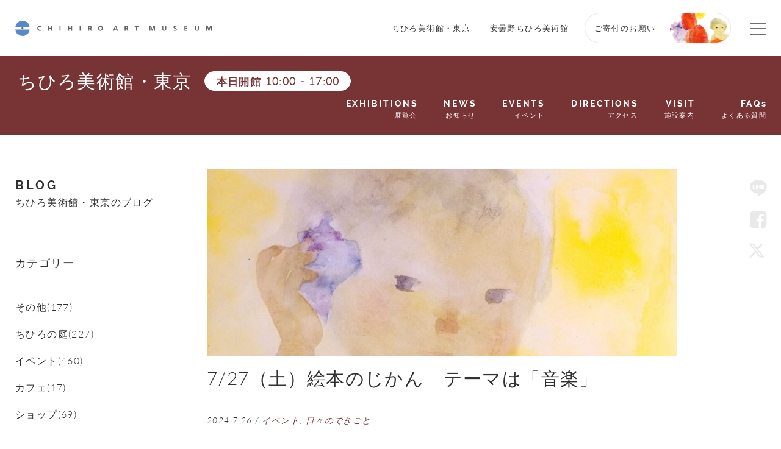

--- FILE ---
content_type: text/html; charset=UTF-8
request_url: https://chihiro.jp/tokyo/blog/69175/
body_size: 16012
content:

<!DOCTYPE html>
<html dir="ltr" lang="ja" prefix="og: https://ogp.me/ns#" class="no-js  chrome">

<head>
	<!-- Google Tag Manager -->
	<script>(function(w,d,s,l,i){w[l]=w[l]||[];w[l].push({'gtm.start':new Date().getTime(),event:'gtm.js'});var f=d.getElementsByTagName(s)[0],j=d.createElement(s),dl=l!='dataLayer'?'&l='+l:'';j.async=true;j.src='https://www.googletagmanager.com/gtm.js?id='+i+dl;f.parentNode.insertBefore(j,f);
	})(window,document,'script','dataLayer','GTM-K4L52LS');</script>
	<!-- End Google Tag Manager -->
    <meta charset="UTF-8">
    <meta name="viewport" content="width=device-width, initial-scale=1">
    <link rel="profile" href="http://gmpg.org/xfn/11">
    <link href="https://fonts.googleapis.com/css?family=Noto+Sans+JP" rel="stylesheet">


    <link rel="stylesheet" href="https://chihiro.jp/wp-content/themes/chihiro/assets/css/swiper.min.css">

    
    

    <link rel="stylesheet" href="https://chihiro.jp/wp-content/themes/chihiro/assets/css/style.css?20251205">
    
        <link rel="stylesheet" href="https://chihiro.jp/wp-content/themes/chihiro/assets/css/under-tokyo.css">
    
    <link rel="stylesheet" href="https://chihiro.jp/wp-content/themes/chihiro/assets/css/editor-style.css">

    <link rel="stylesheet" href="https://chihiro.jp/wp-content/themes/chihiro/assets/css/print.css" media="print">

    <link rel="stylesheet" href="https://chihiro.jp/wp-content/themes/chihiro/style.css">
    <link rel="stylesheet" href="https://chihiro.jp/wp-content/themes/chihiro/assets/css/style_add.css?20250702">

    
    <link href="//maxcdn.bootstrapcdn.com/font-awesome/4.7.0/css/font-awesome.min.css" rel="stylesheet" integrity="sha384-wvfXpqpZZVQGK6TAh5PVlGOfQNHSoD2xbE+QkPxCAFlNEevoEH3Sl0sibVcOQVnN" crossorigin="anonymous">


    
    <!--oni-->    
		<!-- All in One SEO 4.7.0 - aioseo.com -->
		<title>7/27（土）絵本のじかん テーマは「音楽」 - いわさきちひろ記念事業団 公式サイト</title>
		<meta name="description" content="7月27日（土）11時～ ちひろ美術館・東京のこどものへやにて、絵本のじかんを開催します。 今回のテーマは、「" />
		<meta name="robots" content="max-image-preview:large" />
		<link rel="canonical" href="https://chihiro.jp/tokyo/blog/69175/" />
		<meta name="generator" content="All in One SEO (AIOSEO) 4.7.0" />
		<meta property="og:locale" content="ja_JP" />
		<meta property="og:site_name" content="いわさきちひろ記念事業団　公式サイト - いわさきちひろと世界の絵本画家の美術館「ちひろ美術館・東京」「安曇野ちひろ美術館」" />
		<meta property="og:type" content="article" />
		<meta property="og:title" content="7/27（土）絵本のじかん テーマは「音楽」 - いわさきちひろ記念事業団 公式サイト" />
		<meta property="og:description" content="7月27日（土）11時～ ちひろ美術館・東京のこどものへやにて、絵本のじかんを開催します。 今回のテーマは、「" />
		<meta property="og:url" content="https://chihiro.jp/tokyo/blog/69175/" />
		<meta property="og:image" content="https://chihiro.jp/wp-content/uploads/2023/07/3e42f4e6c0c8dd467d6c6790e4025969.jpg" />
		<meta property="og:image:secure_url" content="https://chihiro.jp/wp-content/uploads/2023/07/3e42f4e6c0c8dd467d6c6790e4025969.jpg" />
		<meta property="og:image:width" content="1206" />
		<meta property="og:image:height" content="1239" />
		<meta property="article:published_time" content="2024-07-25T16:00:06+00:00" />
		<meta property="article:modified_time" content="2024-07-10T21:57:40+00:00" />
		<meta property="article:publisher" content="https://www.facebook.com/chihiro.azumino,https://www.facebook.com/chihiro.tokyo" />
		<meta name="twitter:card" content="summary" />
		<meta name="twitter:site" content="@ChihiroMuseum" />
		<meta name="twitter:title" content="7/27（土）絵本のじかん テーマは「音楽」 - いわさきちひろ記念事業団 公式サイト" />
		<meta name="twitter:description" content="7月27日（土）11時～ ちひろ美術館・東京のこどものへやにて、絵本のじかんを開催します。 今回のテーマは、「" />
		<meta name="twitter:creator" content="@ChihiroMuseum" />
		<meta name="twitter:image" content="https://chihiro.jp/wp-content/uploads/2023/07/3e42f4e6c0c8dd467d6c6790e4025969.jpg" />
		<script type="application/ld+json" class="aioseo-schema">
			{"@context":"https:\/\/schema.org","@graph":[{"@type":"BreadcrumbList","@id":"https:\/\/chihiro.jp\/tokyo\/blog\/69175\/#breadcrumblist","itemListElement":[{"@type":"ListItem","@id":"https:\/\/chihiro.jp\/#listItem","position":1,"name":"\u5bb6","item":"https:\/\/chihiro.jp\/","nextItem":"https:\/\/chihiro.jp\/tokyo\/blog\/69175\/#listItem"},{"@type":"ListItem","@id":"https:\/\/chihiro.jp\/tokyo\/blog\/69175\/#listItem","position":2,"name":"7\/27\uff08\u571f\uff09\u7d75\u672c\u306e\u3058\u304b\u3093\u3000\u30c6\u30fc\u30de\u306f\u300c\u97f3\u697d\u300d","previousItem":"https:\/\/chihiro.jp\/#listItem"}]},{"@type":"Organization","@id":"https:\/\/chihiro.jp\/#organization","name":"\u4e16\u754c\u521d\u306e\u7d75\u672c\u7f8e\u8853\u9928\uff5c\u3061\u3072\u308d\u7f8e\u8853\u9928","description":"\u3044\u308f\u3055\u304d\u3061\u3072\u308d\u3068\u4e16\u754c\u306e\u7d75\u672c\u753b\u5bb6\u306e\u7f8e\u8853\u9928\u300c\u3061\u3072\u308d\u7f8e\u8853\u9928\u30fb\u6771\u4eac\u300d\u300c\u5b89\u66c7\u91ce\u3061\u3072\u308d\u7f8e\u8853\u9928\u300d","url":"https:\/\/chihiro.jp\/","telephone":"+81339950612","logo":{"@type":"ImageObject","url":"https:\/\/chihiro.jp\/wp-content\/uploads\/2017\/06\/logo.jpg","@id":"https:\/\/chihiro.jp\/tokyo\/blog\/69175\/#organizationLogo","width":840,"height":322,"caption":"\u4f50\u85e4 \u5353"},"image":{"@id":"https:\/\/chihiro.jp\/tokyo\/blog\/69175\/#organizationLogo"},"sameAs":["https:\/\/www.facebook.com\/chihiro.azumino,https:\/\/www.facebook.com\/chihiro.tokyo","https:\/\/x.com\/ChihiroMuseum","https:\/\/www.instagram.com\/chihiroartmuseum_azumino\/,https:\/\/www.instagram.com\/chihiroartmuseum_tokyo\/","https:\/\/www.youtube.com\/channel\/UCuf11Jcq_rqjRfDMM5w4ZNw"]},{"@type":"Person","@id":"https:\/\/chihiro.jp\/author\/chihiromanager\/#author","url":"https:\/\/chihiro.jp\/author\/chihiromanager\/","name":"chihiromanager","image":{"@type":"ImageObject","@id":"https:\/\/chihiro.jp\/tokyo\/blog\/69175\/#authorImage","url":"https:\/\/chihiro.jp\/wp-content\/uploads\/2018\/07\/avatar_user_10_1531842754-96x96.jpg","width":96,"height":96,"caption":"chihiromanager"}},{"@type":"WebPage","@id":"https:\/\/chihiro.jp\/tokyo\/blog\/69175\/#webpage","url":"https:\/\/chihiro.jp\/tokyo\/blog\/69175\/","name":"7\/27\uff08\u571f\uff09\u7d75\u672c\u306e\u3058\u304b\u3093 \u30c6\u30fc\u30de\u306f\u300c\u97f3\u697d\u300d - \u3044\u308f\u3055\u304d\u3061\u3072\u308d\u8a18\u5ff5\u4e8b\u696d\u56e3 \u516c\u5f0f\u30b5\u30a4\u30c8","description":"7\u670827\u65e5\uff08\u571f\uff0911\u6642\uff5e \u3061\u3072\u308d\u7f8e\u8853\u9928\u30fb\u6771\u4eac\u306e\u3053\u3069\u3082\u306e\u3078\u3084\u306b\u3066\u3001\u7d75\u672c\u306e\u3058\u304b\u3093\u3092\u958b\u50ac\u3057\u307e\u3059\u3002 \u4eca\u56de\u306e\u30c6\u30fc\u30de\u306f\u3001\u300c","inLanguage":"ja","isPartOf":{"@id":"https:\/\/chihiro.jp\/#website"},"breadcrumb":{"@id":"https:\/\/chihiro.jp\/tokyo\/blog\/69175\/#breadcrumblist"},"author":{"@id":"https:\/\/chihiro.jp\/author\/chihiromanager\/#author"},"creator":{"@id":"https:\/\/chihiro.jp\/author\/chihiromanager\/#author"},"image":{"@type":"ImageObject","url":"https:\/\/chihiro.jp\/wp-content\/uploads\/2023\/07\/3e42f4e6c0c8dd467d6c6790e4025969.jpg","@id":"https:\/\/chihiro.jp\/tokyo\/blog\/69175\/#mainImage","width":1206,"height":1239,"caption":"\u4f5c\u54c1\uff1a\u3044\u308f\u3055\u304d\u3061\u3072\u308d\u3000\u8c9d\u304c\u3089\u306b\u8033\u3092\u3042\u3066\u308b\u5c11\u5e74\u30001970\u5e74\n\u203b\u3053\u3061\u3089\u306e\u4f5c\u54c1\u306f\u3001\u958b\u50ac\u4e2d\u306e\u5c55\u89a7\u4f1a\u300c\u3042\u30fb\u305d\u30fb\u307c\u300d\u306b\u3066\u5c55\u793a\u4e2d\u3067\u3059\u3002"},"primaryImageOfPage":{"@id":"https:\/\/chihiro.jp\/tokyo\/blog\/69175\/#mainImage"},"datePublished":"2024-07-26T10:00:06+09:00","dateModified":"2024-07-11T15:57:40+09:00"},{"@type":"WebSite","@id":"https:\/\/chihiro.jp\/#website","url":"https:\/\/chihiro.jp\/","name":"\u4e16\u754c\u521d\u306e\u7d75\u672c\u7f8e\u8853\u9928\uff5c\u3061\u3072\u308d\u7f8e\u8853\u9928","description":"\u3044\u308f\u3055\u304d\u3061\u3072\u308d\u3068\u4e16\u754c\u306e\u7d75\u672c\u753b\u5bb6\u306e\u7f8e\u8853\u9928\u300c\u3061\u3072\u308d\u7f8e\u8853\u9928\u30fb\u6771\u4eac\u300d\u300c\u5b89\u66c7\u91ce\u3061\u3072\u308d\u7f8e\u8853\u9928\u300d","inLanguage":"ja","publisher":{"@id":"https:\/\/chihiro.jp\/#organization"}}]}
		</script>
		<!-- All in One SEO -->

<script type="text/javascript">
/* <![CDATA[ */
window._wpemojiSettings = {"baseUrl":"https:\/\/s.w.org\/images\/core\/emoji\/15.0.3\/72x72\/","ext":".png","svgUrl":"https:\/\/s.w.org\/images\/core\/emoji\/15.0.3\/svg\/","svgExt":".svg","source":{"concatemoji":"https:\/\/chihiro.jp\/wp-includes\/js\/wp-emoji-release.min.js?ver=6.6.4"}};
/*! This file is auto-generated */
!function(i,n){var o,s,e;function c(e){try{var t={supportTests:e,timestamp:(new Date).valueOf()};sessionStorage.setItem(o,JSON.stringify(t))}catch(e){}}function p(e,t,n){e.clearRect(0,0,e.canvas.width,e.canvas.height),e.fillText(t,0,0);var t=new Uint32Array(e.getImageData(0,0,e.canvas.width,e.canvas.height).data),r=(e.clearRect(0,0,e.canvas.width,e.canvas.height),e.fillText(n,0,0),new Uint32Array(e.getImageData(0,0,e.canvas.width,e.canvas.height).data));return t.every(function(e,t){return e===r[t]})}function u(e,t,n){switch(t){case"flag":return n(e,"\ud83c\udff3\ufe0f\u200d\u26a7\ufe0f","\ud83c\udff3\ufe0f\u200b\u26a7\ufe0f")?!1:!n(e,"\ud83c\uddfa\ud83c\uddf3","\ud83c\uddfa\u200b\ud83c\uddf3")&&!n(e,"\ud83c\udff4\udb40\udc67\udb40\udc62\udb40\udc65\udb40\udc6e\udb40\udc67\udb40\udc7f","\ud83c\udff4\u200b\udb40\udc67\u200b\udb40\udc62\u200b\udb40\udc65\u200b\udb40\udc6e\u200b\udb40\udc67\u200b\udb40\udc7f");case"emoji":return!n(e,"\ud83d\udc26\u200d\u2b1b","\ud83d\udc26\u200b\u2b1b")}return!1}function f(e,t,n){var r="undefined"!=typeof WorkerGlobalScope&&self instanceof WorkerGlobalScope?new OffscreenCanvas(300,150):i.createElement("canvas"),a=r.getContext("2d",{willReadFrequently:!0}),o=(a.textBaseline="top",a.font="600 32px Arial",{});return e.forEach(function(e){o[e]=t(a,e,n)}),o}function t(e){var t=i.createElement("script");t.src=e,t.defer=!0,i.head.appendChild(t)}"undefined"!=typeof Promise&&(o="wpEmojiSettingsSupports",s=["flag","emoji"],n.supports={everything:!0,everythingExceptFlag:!0},e=new Promise(function(e){i.addEventListener("DOMContentLoaded",e,{once:!0})}),new Promise(function(t){var n=function(){try{var e=JSON.parse(sessionStorage.getItem(o));if("object"==typeof e&&"number"==typeof e.timestamp&&(new Date).valueOf()<e.timestamp+604800&&"object"==typeof e.supportTests)return e.supportTests}catch(e){}return null}();if(!n){if("undefined"!=typeof Worker&&"undefined"!=typeof OffscreenCanvas&&"undefined"!=typeof URL&&URL.createObjectURL&&"undefined"!=typeof Blob)try{var e="postMessage("+f.toString()+"("+[JSON.stringify(s),u.toString(),p.toString()].join(",")+"));",r=new Blob([e],{type:"text/javascript"}),a=new Worker(URL.createObjectURL(r),{name:"wpTestEmojiSupports"});return void(a.onmessage=function(e){c(n=e.data),a.terminate(),t(n)})}catch(e){}c(n=f(s,u,p))}t(n)}).then(function(e){for(var t in e)n.supports[t]=e[t],n.supports.everything=n.supports.everything&&n.supports[t],"flag"!==t&&(n.supports.everythingExceptFlag=n.supports.everythingExceptFlag&&n.supports[t]);n.supports.everythingExceptFlag=n.supports.everythingExceptFlag&&!n.supports.flag,n.DOMReady=!1,n.readyCallback=function(){n.DOMReady=!0}}).then(function(){return e}).then(function(){var e;n.supports.everything||(n.readyCallback(),(e=n.source||{}).concatemoji?t(e.concatemoji):e.wpemoji&&e.twemoji&&(t(e.twemoji),t(e.wpemoji)))}))}((window,document),window._wpemojiSettings);
/* ]]> */
</script>
<style id='wp-emoji-styles-inline-css' type='text/css'>

	img.wp-smiley, img.emoji {
		display: inline !important;
		border: none !important;
		box-shadow: none !important;
		height: 1em !important;
		width: 1em !important;
		margin: 0 0.07em !important;
		vertical-align: -0.1em !important;
		background: none !important;
		padding: 0 !important;
	}
</style>
<link rel='stylesheet' id='wp-block-library-css' href='https://chihiro.jp/wp-includes/css/dist/block-library/style.min.css?ver=6.6.4' type='text/css' media='all' />
<style id='classic-theme-styles-inline-css' type='text/css'>
/*! This file is auto-generated */
.wp-block-button__link{color:#fff;background-color:#32373c;border-radius:9999px;box-shadow:none;text-decoration:none;padding:calc(.667em + 2px) calc(1.333em + 2px);font-size:1.125em}.wp-block-file__button{background:#32373c;color:#fff;text-decoration:none}
</style>
<style id='global-styles-inline-css' type='text/css'>
:root{--wp--preset--aspect-ratio--square: 1;--wp--preset--aspect-ratio--4-3: 4/3;--wp--preset--aspect-ratio--3-4: 3/4;--wp--preset--aspect-ratio--3-2: 3/2;--wp--preset--aspect-ratio--2-3: 2/3;--wp--preset--aspect-ratio--16-9: 16/9;--wp--preset--aspect-ratio--9-16: 9/16;--wp--preset--color--black: #000000;--wp--preset--color--cyan-bluish-gray: #abb8c3;--wp--preset--color--white: #ffffff;--wp--preset--color--pale-pink: #f78da7;--wp--preset--color--vivid-red: #cf2e2e;--wp--preset--color--luminous-vivid-orange: #ff6900;--wp--preset--color--luminous-vivid-amber: #fcb900;--wp--preset--color--light-green-cyan: #7bdcb5;--wp--preset--color--vivid-green-cyan: #00d084;--wp--preset--color--pale-cyan-blue: #8ed1fc;--wp--preset--color--vivid-cyan-blue: #0693e3;--wp--preset--color--vivid-purple: #9b51e0;--wp--preset--gradient--vivid-cyan-blue-to-vivid-purple: linear-gradient(135deg,rgba(6,147,227,1) 0%,rgb(155,81,224) 100%);--wp--preset--gradient--light-green-cyan-to-vivid-green-cyan: linear-gradient(135deg,rgb(122,220,180) 0%,rgb(0,208,130) 100%);--wp--preset--gradient--luminous-vivid-amber-to-luminous-vivid-orange: linear-gradient(135deg,rgba(252,185,0,1) 0%,rgba(255,105,0,1) 100%);--wp--preset--gradient--luminous-vivid-orange-to-vivid-red: linear-gradient(135deg,rgba(255,105,0,1) 0%,rgb(207,46,46) 100%);--wp--preset--gradient--very-light-gray-to-cyan-bluish-gray: linear-gradient(135deg,rgb(238,238,238) 0%,rgb(169,184,195) 100%);--wp--preset--gradient--cool-to-warm-spectrum: linear-gradient(135deg,rgb(74,234,220) 0%,rgb(151,120,209) 20%,rgb(207,42,186) 40%,rgb(238,44,130) 60%,rgb(251,105,98) 80%,rgb(254,248,76) 100%);--wp--preset--gradient--blush-light-purple: linear-gradient(135deg,rgb(255,206,236) 0%,rgb(152,150,240) 100%);--wp--preset--gradient--blush-bordeaux: linear-gradient(135deg,rgb(254,205,165) 0%,rgb(254,45,45) 50%,rgb(107,0,62) 100%);--wp--preset--gradient--luminous-dusk: linear-gradient(135deg,rgb(255,203,112) 0%,rgb(199,81,192) 50%,rgb(65,88,208) 100%);--wp--preset--gradient--pale-ocean: linear-gradient(135deg,rgb(255,245,203) 0%,rgb(182,227,212) 50%,rgb(51,167,181) 100%);--wp--preset--gradient--electric-grass: linear-gradient(135deg,rgb(202,248,128) 0%,rgb(113,206,126) 100%);--wp--preset--gradient--midnight: linear-gradient(135deg,rgb(2,3,129) 0%,rgb(40,116,252) 100%);--wp--preset--font-size--small: 13px;--wp--preset--font-size--medium: 20px;--wp--preset--font-size--large: 36px;--wp--preset--font-size--x-large: 42px;--wp--preset--spacing--20: 0.44rem;--wp--preset--spacing--30: 0.67rem;--wp--preset--spacing--40: 1rem;--wp--preset--spacing--50: 1.5rem;--wp--preset--spacing--60: 2.25rem;--wp--preset--spacing--70: 3.38rem;--wp--preset--spacing--80: 5.06rem;--wp--preset--shadow--natural: 6px 6px 9px rgba(0, 0, 0, 0.2);--wp--preset--shadow--deep: 12px 12px 50px rgba(0, 0, 0, 0.4);--wp--preset--shadow--sharp: 6px 6px 0px rgba(0, 0, 0, 0.2);--wp--preset--shadow--outlined: 6px 6px 0px -3px rgba(255, 255, 255, 1), 6px 6px rgba(0, 0, 0, 1);--wp--preset--shadow--crisp: 6px 6px 0px rgba(0, 0, 0, 1);}:where(.is-layout-flex){gap: 0.5em;}:where(.is-layout-grid){gap: 0.5em;}body .is-layout-flex{display: flex;}.is-layout-flex{flex-wrap: wrap;align-items: center;}.is-layout-flex > :is(*, div){margin: 0;}body .is-layout-grid{display: grid;}.is-layout-grid > :is(*, div){margin: 0;}:where(.wp-block-columns.is-layout-flex){gap: 2em;}:where(.wp-block-columns.is-layout-grid){gap: 2em;}:where(.wp-block-post-template.is-layout-flex){gap: 1.25em;}:where(.wp-block-post-template.is-layout-grid){gap: 1.25em;}.has-black-color{color: var(--wp--preset--color--black) !important;}.has-cyan-bluish-gray-color{color: var(--wp--preset--color--cyan-bluish-gray) !important;}.has-white-color{color: var(--wp--preset--color--white) !important;}.has-pale-pink-color{color: var(--wp--preset--color--pale-pink) !important;}.has-vivid-red-color{color: var(--wp--preset--color--vivid-red) !important;}.has-luminous-vivid-orange-color{color: var(--wp--preset--color--luminous-vivid-orange) !important;}.has-luminous-vivid-amber-color{color: var(--wp--preset--color--luminous-vivid-amber) !important;}.has-light-green-cyan-color{color: var(--wp--preset--color--light-green-cyan) !important;}.has-vivid-green-cyan-color{color: var(--wp--preset--color--vivid-green-cyan) !important;}.has-pale-cyan-blue-color{color: var(--wp--preset--color--pale-cyan-blue) !important;}.has-vivid-cyan-blue-color{color: var(--wp--preset--color--vivid-cyan-blue) !important;}.has-vivid-purple-color{color: var(--wp--preset--color--vivid-purple) !important;}.has-black-background-color{background-color: var(--wp--preset--color--black) !important;}.has-cyan-bluish-gray-background-color{background-color: var(--wp--preset--color--cyan-bluish-gray) !important;}.has-white-background-color{background-color: var(--wp--preset--color--white) !important;}.has-pale-pink-background-color{background-color: var(--wp--preset--color--pale-pink) !important;}.has-vivid-red-background-color{background-color: var(--wp--preset--color--vivid-red) !important;}.has-luminous-vivid-orange-background-color{background-color: var(--wp--preset--color--luminous-vivid-orange) !important;}.has-luminous-vivid-amber-background-color{background-color: var(--wp--preset--color--luminous-vivid-amber) !important;}.has-light-green-cyan-background-color{background-color: var(--wp--preset--color--light-green-cyan) !important;}.has-vivid-green-cyan-background-color{background-color: var(--wp--preset--color--vivid-green-cyan) !important;}.has-pale-cyan-blue-background-color{background-color: var(--wp--preset--color--pale-cyan-blue) !important;}.has-vivid-cyan-blue-background-color{background-color: var(--wp--preset--color--vivid-cyan-blue) !important;}.has-vivid-purple-background-color{background-color: var(--wp--preset--color--vivid-purple) !important;}.has-black-border-color{border-color: var(--wp--preset--color--black) !important;}.has-cyan-bluish-gray-border-color{border-color: var(--wp--preset--color--cyan-bluish-gray) !important;}.has-white-border-color{border-color: var(--wp--preset--color--white) !important;}.has-pale-pink-border-color{border-color: var(--wp--preset--color--pale-pink) !important;}.has-vivid-red-border-color{border-color: var(--wp--preset--color--vivid-red) !important;}.has-luminous-vivid-orange-border-color{border-color: var(--wp--preset--color--luminous-vivid-orange) !important;}.has-luminous-vivid-amber-border-color{border-color: var(--wp--preset--color--luminous-vivid-amber) !important;}.has-light-green-cyan-border-color{border-color: var(--wp--preset--color--light-green-cyan) !important;}.has-vivid-green-cyan-border-color{border-color: var(--wp--preset--color--vivid-green-cyan) !important;}.has-pale-cyan-blue-border-color{border-color: var(--wp--preset--color--pale-cyan-blue) !important;}.has-vivid-cyan-blue-border-color{border-color: var(--wp--preset--color--vivid-cyan-blue) !important;}.has-vivid-purple-border-color{border-color: var(--wp--preset--color--vivid-purple) !important;}.has-vivid-cyan-blue-to-vivid-purple-gradient-background{background: var(--wp--preset--gradient--vivid-cyan-blue-to-vivid-purple) !important;}.has-light-green-cyan-to-vivid-green-cyan-gradient-background{background: var(--wp--preset--gradient--light-green-cyan-to-vivid-green-cyan) !important;}.has-luminous-vivid-amber-to-luminous-vivid-orange-gradient-background{background: var(--wp--preset--gradient--luminous-vivid-amber-to-luminous-vivid-orange) !important;}.has-luminous-vivid-orange-to-vivid-red-gradient-background{background: var(--wp--preset--gradient--luminous-vivid-orange-to-vivid-red) !important;}.has-very-light-gray-to-cyan-bluish-gray-gradient-background{background: var(--wp--preset--gradient--very-light-gray-to-cyan-bluish-gray) !important;}.has-cool-to-warm-spectrum-gradient-background{background: var(--wp--preset--gradient--cool-to-warm-spectrum) !important;}.has-blush-light-purple-gradient-background{background: var(--wp--preset--gradient--blush-light-purple) !important;}.has-blush-bordeaux-gradient-background{background: var(--wp--preset--gradient--blush-bordeaux) !important;}.has-luminous-dusk-gradient-background{background: var(--wp--preset--gradient--luminous-dusk) !important;}.has-pale-ocean-gradient-background{background: var(--wp--preset--gradient--pale-ocean) !important;}.has-electric-grass-gradient-background{background: var(--wp--preset--gradient--electric-grass) !important;}.has-midnight-gradient-background{background: var(--wp--preset--gradient--midnight) !important;}.has-small-font-size{font-size: var(--wp--preset--font-size--small) !important;}.has-medium-font-size{font-size: var(--wp--preset--font-size--medium) !important;}.has-large-font-size{font-size: var(--wp--preset--font-size--large) !important;}.has-x-large-font-size{font-size: var(--wp--preset--font-size--x-large) !important;}
:where(.wp-block-post-template.is-layout-flex){gap: 1.25em;}:where(.wp-block-post-template.is-layout-grid){gap: 1.25em;}
:where(.wp-block-columns.is-layout-flex){gap: 2em;}:where(.wp-block-columns.is-layout-grid){gap: 2em;}
:root :where(.wp-block-pullquote){font-size: 1.5em;line-height: 1.6;}
</style>
<script type="text/javascript" src="https://chihiro.jp/wp-includes/js/jquery/jquery.min.js?ver=3.7.1" id="jquery-core-js"></script>
<script type="text/javascript" src="https://chihiro.jp/wp-includes/js/jquery/jquery-migrate.min.js?ver=3.4.1" id="jquery-migrate-js"></script>
<script type="text/javascript" id="ajax-js-extra">
/* <![CDATA[ */
var AjaxData = {"nonce":"abc625bc03","home":"https:\/\/chihiro.jp","templateDirectory":"https:\/\/chihiro.jp\/wp-content\/themes\/chihiro","templateDirectoryPath":"\/home\/chihirojp\/chihiro.jp\/public_html\/wp-content\/themes\/chihiro","en_url":"https:\/\/chihiro.jp\/en","post_id":"19534","post_belong":"tokyo","post_type":"blog-tokyo","page_type":"single","post_family":"blog","post_name":"69175","posts_per_page":"80"};
/* ]]> */
</script>
<script type="text/javascript" src="https://chihiro.jp/wp-content/themes/chihiro/assets/js/ajax.js?ver=1.0" id="ajax-js"></script>
<link rel="https://api.w.org/" href="https://chihiro.jp/wp-json/" /><link rel="EditURI" type="application/rsd+xml" title="RSD" href="https://chihiro.jp/xmlrpc.php?rsd" />
<meta name="generator" content="WordPress 6.6.4" />
<link rel='shortlink' href='https://chihiro.jp/?p=19534' />
<link rel="alternate" title="oEmbed (JSON)" type="application/json+oembed" href="https://chihiro.jp/wp-json/oembed/1.0/embed?url=https%3A%2F%2Fchihiro.jp%2Ftokyo%2Fblog%2F69175%2F" />
<link rel="alternate" title="oEmbed (XML)" type="text/xml+oembed" href="https://chihiro.jp/wp-json/oembed/1.0/embed?url=https%3A%2F%2Fchihiro.jp%2Ftokyo%2Fblog%2F69175%2F&#038;format=xml" />
<link rel="alternate" hreflang="x-default" href="https://chihiro.jp/tokyo/blog/69175/" title="ja" />
<meta name="redi-version" content="1.2.3" />    </head>


<body class="blog-tokyo-template-default single single-blog-tokyo postid-19534 blog tokyo">
<!-- Google Tag Manager (noscript) -->
<noscript><iframe src="https://www.googletagmanager.com/ns.html?id=GTM-K4L52LS" height="0" width="0" style="display:none;visibility:hidden"></iframe></noscript>
<!-- End Google Tag Manager (noscript) -->


<div class="wrapper">

<header id="header" class="header">
    <div class="headerCommon_wrapper">
    	<div class="headerCommon ">
                        <p class="headerTitle"><a class="headerTitle_inner" href="https://chihiro.jp">CHIHIRO ART MUSEUM</a></p>
            
            <nav class="headerNav">
                <ul class="headerNav_inner">
                    <li class="menu">
                        <a href="https://chihiro.jp/tokyo/">
                            ちひろ美術館・東京                        </a>
                    </li>
                    <li class="menu">
                        <a href="https://chihiro.jp/azumino/">
                            安曇野ちひろ美術館                        </a>
                    </li>
                                            <style type="text/css">
                            @media (min-width: 767px) {
                                .headerTitle {
                                    display: flex;
                                    align-items: center;
                                    height: 50px;
                                }
                                .headerCommon {
                                    padding-top: 1.5em;
                                    padding-bottom: 1.5em;
                                }
                            }
                        </style>
                        <a class="menu donation-header" href="https://chihiro.jp/foundation/donation/">
                            ご寄付のお願い                        </a>
                                    </ul>

                <span class="headerNav_btn">
                    <span class="headerNav_btn-line"></span>
                    <span class="headerNav_btn-inner"></span>
                </span>

            </nav>

            <nav class="headerGlobalNav">
                <ul class="headerGlobalNav_inner">

                                        <li class="menu"><a href=""></a></li>
                </ul>

            </nav>
        </div>
    </div>


    <nav id="museumNav">
    <div class="museumNav">
        <div class="museumNav_left">
                        <p class="museumNav_caption"><a href="https://chihiro.jp/tokyo/">ちひろ美術館・東京</a></p>
            
                        
                        <span class="museumNav_info">
                本日開館 <time datetime='10:00'>10:00</time> - <time datetime='17:00'>17:00</time>            </span>
                        
        </div>
        
        <ul class="museumNav_menu">
            <li class="captionA"><a href="https://chihiro.jp/tokyo/exhibitions/">
    <span class="captionA_big">EXHIBITIONS</span>
    <span class="captionA_small">展覧会</span>
    </a></li>
<li class="captionA"><a href="https://chihiro.jp/tokyo/news/">
    <span class="captionA_big">NEWS</span>
    <span class="captionA_small">お知らせ</span>
    </a></li>
<li class="captionA"><a href="https://chihiro.jp/tokyo/events/">
    <span class="captionA_big">EVENTS</span>
    <span class="captionA_small">イベント</span>
    </a></li>
<li class="captionA"><a href="https://chihiro.jp/tokyo/visit/#directions">
    <span class="captionA_big">DIRECTIONS</span>
    <span class="captionA_small">アクセス</span>
    </a></li>
<li class="captionA"><a href="https://chihiro.jp/tokyo/visit/">
    <span class="captionA_big">VISIT</span>
    <span class="captionA_small">施設案内</span>
    </a></li>
<li class="captionA"><a href="https://chihiro.jp/tokyo/faqs/">
    <span class="captionA_big">FAQs</span>
    <span class="captionA_small">よくある質問</span>
    </a></li>




        </ul>

        <span class="museumNav_btn headerNav_btn">
            <span class="headerNav_btn-line"></span>
            <span class="headerNav_btn-inner"></span>
        </span>
    </div>
</nav>

<script>
    function popupWindow(self){
        window.open(
            encodeURI( decodeURI(self.href) )
            , 'pkwindow'
            , 'width=600, height=600, personalbar=0, toolbar=0, scrollbars=1'
        );
    }
</script>

<div id="socialNav">
    <p>SNS Menu</p>
    <ul>
	                <li class="menu social-line">
            <a href="http://line.me/R/msg/text/?7/27（土）絵本のじかん　テーマは「音楽」 https://chihiro.jp/tokyo/blog/69175/" title="LINEで送る" rel="nofollow" onclick="popupWindow(this); return false;" >LINE</a>
        </li>
                <li class="menu social-facebook">
            <a href="https://www.facebook.com/sharer/sharer.php?u=https://chihiro.jp/tokyo/blog/69175/" title="Facebookでシェアする" rel="nofollow" onclick="popupWindow(this); return false;" >Facebook</a>
        </li>
                <li class="menu social-twitter">
            <a href="https://twitter.com/share?url=https://chihiro.jp/tokyo/blog/69175/&text=7/27（土）絵本のじかん　テーマは「音楽」" title="Twitterでつぶやく" rel="nofollow" onclick="popupWindow(this); return false;" >Twitter</a>
        </li>
                    <li class="totop"><a href="#">Top</a></li>
    </ul>
</div>
	<hr class="headerHR">
</header>

<div class="content">
        
    <main class="main cat87 cat21 ">
        <div class="post-content">
        <img width="1000" height="400" src="https://chihiro.jp/wp-content/uploads/2023/07/3e42f4e6c0c8dd467d6c6790e4025969-1000x400.jpg" class="attachment-thumbC size-thumbC wp-post-image" alt="" decoding="async" fetchpriority="high" />
<h1>7/27（土）絵本のじかん　テーマは「音楽」</h1>

<div class="infobox">
    <div class="info">
        <time datetime="2024-07-26">2024.7.26</time>
        <span class="categories"><span class="separator">/</span><a href="https://chihiro.jp/tokyo/blog/category/events" rel="tag">イベント</a>, <a href="https://chihiro.jp/tokyo/blog/category/%e6%97%a5%e3%80%85%e3%81%ae%e3%81%a7%e3%81%8d%e3%81%94%e3%81%a8" rel="tag">日々のできごと</a></span>
            </div>
    
    
<ul class="pager pagerC">
    <li class="archive">
        <a class="buttonA" href="https://chihiro.jp/tokyo/blog/">
            <span>一覧に戻る</span>
        </a>
    </li>
        <li class="prev"><a href="https://chihiro.jp/tokyo/blog/39078/" rel="prev">前の記事</a></li>
    <li class="next"><a href="https://chihiro.jp/tokyo/blog/20004/" rel="next">次の記事</a></li>
    </ul></div><p>7月27日（土）11時～　ちひろ美術館・東京のこどものへやにて、絵本のじかんを開催します。<br />
今回のテーマは、「音楽」です。</p>
<p>歌ったり、楽器を演奏したりすることのほかにも、子どもたちは、さらに多くのものに音楽を感じているかもしれませんね。泣いたり笑ったり、身近なものを鳴らしたり、雨や風、鼓動、おだやかな話し声のなかにも、音楽はあるのかもしれません。絵本ではどんな「音楽」が奏でられるでしょうか。きっと、子どもとともに過ごす楽しさとかけがえのなさを同時に感じることでしょう。</p>
<div id="attachment_17500" style="width: 302px" class="wp-caption alignnone"><img decoding="async" aria-describedby="caption-attachment-17500" src="https://chihiro.jp/wp-content/uploads/2023/07/3e42f4e6c0c8dd467d6c6790e4025969-292x300.jpg" alt="" width="292" height="300" class="size-medium wp-image-17500" srcset="https://chihiro.jp/wp-content/uploads/2023/07/3e42f4e6c0c8dd467d6c6790e4025969-292x300.jpg 292w, https://chihiro.jp/wp-content/uploads/2023/07/3e42f4e6c0c8dd467d6c6790e4025969-768x789.jpg 768w, https://chihiro.jp/wp-content/uploads/2023/07/3e42f4e6c0c8dd467d6c6790e4025969-997x1024.jpg 997w, https://chihiro.jp/wp-content/uploads/2023/07/3e42f4e6c0c8dd467d6c6790e4025969.jpg 1206w" sizes="(max-width: 292px) 100vw, 292px" /><p id="caption-attachment-17500" class="wp-caption-text">作品：いわさきちひろ　貝がらに耳をあてる少年　1970年<br />※こちらの作品は、開催中の展覧会「あ・そ・ぼ」にて展示中です。</p></div>
<p>◆2024年6月22日（土）～10月6日（日）<br />
<a href="https://chihiro.jp/tokyo/exhibitions/85404/" target="_blank" rel="noopener">いわさきちひろ　ぼつご50ねん　こどものみなさまへ　あ・そ・ぼ</a></p>
<p><span>◆「絵本のじかん」は第2・4土曜日に開催しております。</span><br />
<span>（協力：ねりま子どもと本ネットワーク）</span><br />
<span>おはなしの語りや、わらべうたが入ることもあります。また、テーマや季節にあわせて、いわさきちひろのエピソードをご紹介しています。あかちゃんから大人まで、お気軽にご参加ください。</span><br />
<a href="https://chihiro.jp/tokyo/events/33703/" target="_blank" rel="noopener">絵本のじかんについて</a></p>
        </div>
        
        <div class="post-tags"></div>
<ul class="pager pagerC">
    <li class="prev"><a href="https://chihiro.jp/tokyo/blog/39078/" rel="prev">前の記事</a></li>
    <li><a class="buttonA" href="https://chihiro.jp/tokyo/blog/"><span>一覧に戻る</span></a></li>
    <li class="next"><a href="https://chihiro.jp/tokyo/blog/20004/" rel="next">次の記事</a></li>
</ul>    </main>
    
    <div class="sidebar">
        <div class="sidebarInner">

        
<p class="captionA">
	<a href="https://chihiro.jp/tokyo/blog/">    <span class="captionA_big">BLOG</span>
        <span class="captionA_small">ちひろ美術館・東京のブログ</span>
        </a></p>


<h3>カテゴリー</h3>
<ul class="subnav">
        <li class="subnav_menu">
        <a href="https://chihiro.jp/tokyo/blog/category/%e3%81%9d%e3%81%ae%e4%bb%96">その他(177)</a>
    </li>
        <li class="subnav_menu">
        <a href="https://chihiro.jp/tokyo/blog/category/%e3%81%a1%e3%81%b2%e3%82%8d%e3%81%ae%e5%ba%ad">ちひろの庭(227)</a>
    </li>
        <li class="subnav_menu">
        <a href="https://chihiro.jp/tokyo/blog/category/events">イベント(460)</a>
    </li>
        <li class="subnav_menu">
        <a href="https://chihiro.jp/tokyo/blog/category/cafe">カフェ(17)</a>
    </li>
        <li class="subnav_menu">
        <a href="https://chihiro.jp/tokyo/blog/category/shop">ショップ(69)</a>
    </li>
        <li class="subnav_menu">
        <a href="https://chihiro.jp/tokyo/blog/category/themebooks">テーマブックス(23)</a>
    </li>
        <li class="subnav_menu">
        <a href="https://chihiro.jp/tokyo/blog/category/media">メディア情報(24)</a>
    </li>
        <li class="subnav_menu">
        <a href="https://chihiro.jp/tokyo/blog/category/international">国際交流(7)</a>
    </li>
        <li class="subnav_menu">
        <a href="https://chihiro.jp/tokyo/blog/category/exhibitions">展示(533)</a>
    </li>
        <li class="subnav_menu">
        <a href="https://chihiro.jp/tokyo/blog/category/%e6%95%99%e8%82%b2%e6%99%ae%e5%8f%8a">教育普及(71)</a>
    </li>
        <li class="subnav_menu">
        <a href="https://chihiro.jp/tokyo/blog/category/%e6%97%a5%e3%80%85%e3%81%ae%e3%81%a7%e3%81%8d%e3%81%94%e3%81%a8">日々のできごと(684)</a>
    </li>
        <li class="subnav_menu">
        <a href="https://chihiro.jp/tokyo/blog/category/%e6%9c%aa%e5%88%86%e9%a1%9e">未分類(1)</a>
    </li>
    </ul>


	<ul class="pager exhibitionPager-head sp_only is-none">
                <li class="active" data-tab-btn><a href="#future">今後の展示予定</a></li><br>
                <li data-tab-btn><a href="#finished">終了した展示</a></li><br>
	<li data-tab-btn><a href="#others" class="lnk_exhi_foundation">ちひろ美術館以外で開催する展覧会</a></li><br><li data-tab-btn><a href="#othersfinished" class="lnk_exhi_foundation">ちひろ美術館以外で開催した展覧会</a></li>	</ul>

<h3>アーカイブ</h3><script>
jQuery(function($){
	$(".holdyear").on("click",function(e){
		e.preventDefault();
		$(this).parent().find(".holdcnt").slideToggle();
	})
})
</script>
<ul class="subnav side_archive">
        <li class="subnav_menu">
                <a class="" href="https://chihiro.jp/tokyo/blog/2026/">2026</a>
            </li>
        <li class="subnav_menu">
                <a class="" href="https://chihiro.jp/tokyo/blog/2025/">2025</a>
            </li>
        <li class="subnav_menu">
                <a class="" href="https://chihiro.jp/tokyo/blog/2024/">2024</a>
            </li>
        <li class="subnav_menu">
                <a class="" href="https://chihiro.jp/tokyo/blog/2023/">2023</a>
            </li>
        <li class="subnav_menu">
                <a class="" href="https://chihiro.jp/tokyo/blog/2022/">2022</a>
            </li>
        <li class="subnav_menu">
                <a class="" href="https://chihiro.jp/tokyo/blog/2021/">2021</a>
            </li>
        <li class="subnav_menu">
                <a class="" href="https://chihiro.jp/tokyo/blog/2020/">2020</a>
            </li>
        <li class="subnav_menu">
                <a class="" href="https://chihiro.jp/tokyo/blog/2019/">2019</a>
            </li>
        <li class="subnav_menu">
                <a class="" href="https://chihiro.jp/tokyo/blog/2018/">2018</a>
            </li>
        <li class="subnav_menu">
                <a class="" href="https://chihiro.jp/tokyo/blog/2017/">2017</a>
            </li>
        <li class="subnav_menu">
                <a class="" href="https://chihiro.jp/tokyo/blog/2016/">2016</a>
            </li>
        <li class="subnav_menu">
                <a class="" href="https://chihiro.jp/tokyo/blog/2015/">2015</a>
            </li>
        <li class="subnav_menu">
                <a class="" href="https://chihiro.jp/tokyo/blog/2014/">2014</a>
            </li>
        <li class="subnav_menu">
                <a class="" href="https://chihiro.jp/tokyo/blog/2013/">2013</a>
            </li>
        <li class="subnav_menu">
                <a class="" href="https://chihiro.jp/tokyo/blog/2012/">2012</a>
            </li>
        <li class="subnav_menu">
                <a class="" href="https://chihiro.jp/tokyo/blog/2011/">2011</a>
            </li>
        <li class="subnav_menu">
                <a class="" href="https://chihiro.jp/tokyo/blog/2010/">2010</a>
            </li>
        <li class="subnav_menu">
                <a class="" href="https://chihiro.jp/tokyo/blog/2009/">2009</a>
            </li>
        <li class="subnav_menu">
                <a class="" href="https://chihiro.jp/tokyo/blog/2008/">2008</a>
            </li>
        <li class="subnav_menu">
                <a class="" href="https://chihiro.jp/tokyo/blog/2007/">2007</a>
            </li>
        <li class="subnav_menu">
                <a class="" href="https://chihiro.jp/tokyo/blog/2006/">2006</a>
            </li>
        <li class="subnav_menu">
                <a class="" href="https://chihiro.jp/tokyo/blog/2005/">2005</a>
            </li>
    </ul>
        </div>
    </div>
    
    </div>


<div class="post-more">
    <div class="post-more_inner">
                    </div>
</div>


<div class="post-others">
    <div class="post-others_cnt">
        <h3>開催中の展覧会</h3>
<ul>
    <div class="cardC cardC-small">
    <a class="cardC_anchor" href="https://chihiro.jp/tokyo/exhibitions/89274/">
        <div class="cardC_image">
            <img width="1000" height="1405" src="https://chihiro.jp/wp-content/uploads/2025/01/3df56f791d1a65a62445f5b271cc5ae1.jpg" class="attachment-full size-full wp-post-image" alt="" decoding="async" srcset="https://chihiro.jp/wp-content/uploads/2025/01/3df56f791d1a65a62445f5b271cc5ae1.jpg 1000w, https://chihiro.jp/wp-content/uploads/2025/01/3df56f791d1a65a62445f5b271cc5ae1-214x300.jpg 214w, https://chihiro.jp/wp-content/uploads/2025/01/3df56f791d1a65a62445f5b271cc5ae1-729x1024.jpg 729w, https://chihiro.jp/wp-content/uploads/2025/01/3df56f791d1a65a62445f5b271cc5ae1-768x1079.jpg 768w" sizes="(max-width: 1000px) 100vw, 1000px" />            <p></p>
        </div>
        <div class="cardC_text">
                        <h4 class="cardC_caption">装いの翼<br>いわさきちひろ、茨木のり子、岡上淑子</h4>
                        <p class="cardC_date">
                <time datetime="2025-10-31">
                    2025.10.31 fri                </time>
                -
                <time datetime="2026-02-01">
                    2026.2.1 sun                </time>
                            </p>
                    </div>
    </a>
</div>
</ul>
    </div>
</div><div id="wholeLinks" class="container" data-scroll-effects>
    <div class="bannerContainer">
        <div class="bannerContainer_inner">
            <section id="about" class="banner banner-narrowIn" data-scroll-effects-child="to-up delay1">
                <div class="bannerInner">
                    <div class="bannerContent">
                        <h2 class="bannerCaption">いわさきちひろについて</h2>

                                                <p class="bannerFooter"><a class="buttonA" href="https://chihiro.jp/about/"><span>さらに詳しく</span></a></p>
                        
                    </div>
                </div>
                <div class="bannerImage_wrapper">
                                        <img class="bannerImage" src="https://chihiro.jp/wp-content/themes/chihiro/assets/images/banner_footer01.jpg">
                                    </div>
            </section>


                        
            <section id="works" class="banner banner-narrowIn banner-black" data-scroll-effects-child="to-up delay2">
                <div class="bannerInner">
                    <div class="bannerContent">
                        <h2 class="bannerCaption">いわさきちひろの作品</h2>
                                                <p class="bannerFooter"><a class="buttonA" href="https://chihiro.jp/works/"><span>さらに詳しく</span></a></p>
                    </div>
                </div>
                <div class="bannerImage_wrapper">
                                        <img class="bannerImage" src="https://chihiro.jp/wp-content/themes/chihiro/assets/images/banner_footer02.jpg">
                    
                </div>
            </section>

            <section id="collection" class="banner banner-narrowIn right" data-scroll-effects-child="to-up delay3">
                <div class="bannerInner">
                    <div class="bannerContent">
                        <h2 class="bannerCaption">ちひろ美術館コレクション</h2>

                        
                        <p class="bannerFooter"><a class="buttonA" href="https://chihiro.jp/foundation/collection/"><span>さらに詳しく</span></a></p>
                    </div>
                </div>
                <div class="bannerImage_wrapper">
                                        <img class="bannerImage" src="https://chihiro.jp/wp-content/themes/chihiro/assets/images/banner_collection.jpg">
                    
                </div>
            </section>

            
                        <section id="azumino" class="banner banner-wide" data-scroll-effects="to-up">
                <a class="bannerInner" href="https://chihiro.jp/azumino/">
                    <div class="bannerContent">
                        <h2 class="bannerCaption ">安曇野ちひろ美術館</h2>
                    </div>
                </a>
                <div class="bannerImage_wrapper">
                    <img class="bannerImage" src="https://chihiro.jp/wp-content/themes/chihiro/assets/images/banner_footer04.jpg">
                </div>
            </section>
            
                        <!-- 
            <section id="totto" class="banner banner-wide banner-black" data-scroll-effects="to-up">
                <div class="bannerInner">
                    <div class="bannerContent">
                        <p class="bannerFooter">
                            <span>
                                2016年、安曇野ちひろ美術館の<br>
                                すぐとなりに完成しました。<br>
                            </span>
                            <a class="buttonA" href="https://chihiro.jp/totto/" target="_blank"><span>さらに詳しく</span></a>
                        </p>
                    </div>
                </div>
                <div class="bannerImage_wrapper">
                    <img class="bannerImage" src="https://chihiro.jp/wp-content/themes/chihiro/assets/images/banner_totto.jpg">
                </div>
            </section>
             -->
            
            
        </div>
        
                
                <div class="row column6_1">
                
                                <section class="banner" data-scroll-effects="to-up-small">
                    <a class="bannerInner" href="http://www.chihiro-fukyu.co.jp/top.html" target="_blank">
                    </a>
                    <div class="bannerImage_wrapper">
                        <img class="bannerImage" src="https://chihiro.jp/wp-content/themes/chihiro/assets/images/banner170912_03.jpg" alt="いわさきちひろ作品普及会">
                    </div>
                </section>
                <section class="banner" data-scroll-effects="to-up-small">
                    <a class="bannerInner" href="http://chihiro-eiga.jp/dvd/" target="_blank">
                    </a>
                    <div class="bannerImage_wrapper">
                        <img class="bannerImage" src="https://chihiro.jp/wp-content/themes/chihiro/assets/images/banner170912_02.jpg" alt="いわさきちひろドキュメンタリー映画　いわさきちひろ27歳の旅立ち">
                    </div>
                </section>
            <section class="banner" data-scroll-effects="to-up-small">
                <a class="bannerInner" href="http://chihironoie.jp/" target="_blank">
                </a>
                <div class="bannerImage_wrapper">
                    <img class="bannerImage" src="https://chihiro.jp/wp-content/themes/chihiro/assets/images/banner170912_04.jpg" alt="「ちひろの生まれた家」記念館">
                </div>
            </section>
            <section class="banner" data-scroll-effects="to-up-small">
                <a class="bannerInner" href="https://www.rekibun.or.jp/grutto/" target="_blank">
                </a>
                <div class="bannerImage_wrapper">
                    <img class="bannerImage" src="https://chihiro.jp/wp-content/themes/chihiro/assets/images/banner2025_guruttopass.jpg" alt="東京ミュージアム「ぐるっとパス2025」">
                </div>
            </section>
            <section class="banner" data-scroll-effects="to-up-small">
                <a class="bannerInner" href="https://www.google.com/culturalinstitute/beta/partner/chihiro-art-museum?hl=ja" target="_blank">
                </a>
                <div class="bannerImage_wrapper">
                    <img class="bannerImage" src="https://chihiro.jp/wp-content/themes/chihiro/assets/images/banner170912_05.jpg" alt="ちひろ美術館はGoogleアートプロジェクトに参加しています">
                </div>
            </section>
                    </div>
        
<!--        <div class="row column3_1">
                <section class="banner" data-scroll-effects="to-up-small">
                    <a class="bannerInner" href="http://chihiro-eiga.jp/dvd/" target="_blank">
                    </a>
                    <div class="bannerImage_wrapper">
                        <img class="bannerImage" src="https://chihiro.jp/wp-content/themes/chihiro/assets/images/banner_dvd.png">
                    </div>
                </section>
                <section class="banner" data-scroll-effects="to-up-small">
                    <a class="bannerInner" href="http://www.chihiro-fukyu.co.jp/top.html" target="_blank">
                    </a>
                    <div class="bannerImage_wrapper">
                        <img class="bannerImage" src="https://chihiro.jp/wp-content/themes/chihiro/assets/images/banner_sakuhinfukyu.png">
                    </div>
                </section>
            <section class="banner" data-scroll-effects="to-up-small">
                <a class="bannerInner" href="http://chihironoie.jp/" target="_blank">
                </a>
                <div class="bannerImage_wrapper">
                    <img class="bannerImage" src="https://chihiro.jp/wp-content/themes/chihiro/assets/images/banner_kinennkan.png">
                </div>
            </section>
        </div>-->
        
                <!-- 2022928 TOKYO PASSバナー追加 -->
                
    </div>
</div>
﻿<div class="container ">
	<div class="innerA">
        <section id="follow" >
			<h2 class="followCaption captionA">
				<span class="captionA_big">FOLLOW US</span>
                				<span class="captionA_small">SNSで最新情報を発信しています</span>
                			</h2>
			<ul class="followList">
				<li>
					<span class="followList_fb">Facebook</span>
					<ul class="followList_sub">
                        <li><a href="https://www.facebook.com/chihiro.tokyo" target="_blank">ちひろ美術館･東京</a></li>
                        <li><a href="https://www.facebook.com/chihiro.azumino" target="_blank">安曇野ちひろ美術館</a></li>
                        <!--<li><a href="https://www.facebook.com/chihiro.totto" target="_blank">トットちゃん広場</a></li>-->
					</ul>
				</li>
                <li>
                    <span class="followList_inst">Instagram</span>
					<ul class="followList_sub">
                        <li><a href="https://www.instagram.com/chihiroartmuseum_tokyo/" target="_blank">ちひろ美術館･東京</a></li>
                        <li><a href="https://www.instagram.com/chihiroartmuseum_azumino/" target="_blank">安曇野ちひろ美術館</a></li>
					</ul>
                </li>
                <li>
	                <span class="followList_twt-x">
	                	<a href="https://twitter.com/ChihiroMuseum" target="_blank">X<!--Twitter--></a>
	                </span>
                </li>
                <li><span class="followList_ytb"><a href="https://www.youtube.com/channel/UCuf11Jcq_rqjRfDMM5w4ZNw" target="_blank">Youtube</a></span></li>
			</ul>
            <form role="search" method="get" id="searchform" class="searchform" action="https://chihiro.jp/">
    <div id="sWrap">
        <input type="text" value="" name="s" id="s" placeholder="キーワード検索" />
    </div>
    <div id="searchsubmitWrap">
        <input type="submit" id="searchsubmit" value="Search" />
    </div>
        
    
</form>                                    <p><a class="buttonA" href="https://chihiro.jp/foundation/about/subscription"><span>メールマガジン登録</span></a></p>
            

                            <p><a class="buttonA" href="https://chihiro.jp/foundation/contact/"><span>お問い合わせ</span></a></p>
		</section>

        <div id="foundation" class="fBox" >
            <div id="foundationAbout" class="fBox_inner">
				<div class="fBox_left">
					<img src="https://chihiro.jp/wp-content/themes/chihiro/assets/images/index_agency.jpg">
				</div>
				<div class="fBox_right">
				    					<h2 class="fBox_captionA">
                        <a href="https://chihiro.jp/foundation/">
                        <span class="small">公益財団法人</span>
                        <div>
                            いわさきちひろ記念事業団　<span class="small">について</span>
                        </div>
                        </a>
				    </h2>
					<p class="custom-font">子どものしあわせと平和を願い続けた絵本画家いわさきちひろの業績を記念し、文化の民主的多面的発展に寄与する活動を行う団体です。</p>
					<ul>
                        <li><a class="buttonA" href="https://chihiro.jp/foundation/overview/"><span>概要</span></a></li>
                        <li><a class="buttonA" href="https://chihiro.jp/foundation/philosophy/"><span>理念</span></a></li>
                        <li><a class="buttonA" href="https://chihiro.jp/foundation/history/"><span>あゆみ</span></a></li>
                        <li class="is-pc"><a class="buttonA" href="https://chihiro.jp/foundation/hopeactivity/"><span>願いを伝える活動</span></a></li>
					</ul>
                    <a class="buttonA is-sp" href="https://chihiro.jp/foundation/hopeactivity/"><span>願いを伝える活動</span></a>
                    <h3 class="fBox_captionB">支援会員・寄付のご案内</h3>
					<p class="custom-font">当財団では、ちひろ美術館の充実した活動をさらに推進していくために、個人の方の寄付制度として、「支援会員制度」を設けています。</p>
                    <p><a class="buttonA" href="https://chihiro.jp/foundation/donation/"><span>さらに詳しく</span></a></p>
                    				</div>
			</div>
		</div>

	</div>
</div>

<style type="text/css">
    #azumino-modal {
        position: fixed;
        top: 0;
        right: 0;
        bottom: 0;
        left: 0;
        display: flex;
        align-items: center;
        justify-content: center;
        background: rgba(77, 77, 77, .7);
        transition: all .4s;
        z-index: 10000;
        font-size: 16px;
    }
    .modal__content {
        border-radius: 8px;
        position: relative;
        width: 600px;
        max-width: 90%;
        background: #fff;
        padding: 25px 30px;
    }

    .modal__footer {
        text-align: right;
    }
    .modal__close {
        position: absolute;
        top: 5px;
        right: 10px;
        color: #585858;
        text-decoration: none;
    }
    @media only screen and (max-width: 500px) {
        .modal__content {
            padding: 20px;
        }
        #azumino-modal {
            font-size: 14px;
        }
    }
</style>
<script>
    (function($){
        $( ".modal__close" ).click(function(e) {
            e.preventDefault();
            $('#azumino-modal').css({'visibility' : 'hidden', 'opacity' : '0'});
        });
    })(jQuery);
</script>

<footer id="footer" class="footer">
    <hr class="footerHR">

    <p class="footerTitle"><a class="footerTitle_inner" href="https://chihiro.jp">CHIHIRO ART MUSEUM</a></p>

            <nav class="footerNav">
            <ul class="footerNav_list">
                             <li class="footerNav_item">
                    <a href="https://chihiro.jp/foundation/about/">当サイトについて</a>
                </li>
            
                            <li class="footerNav_item">
                    <a href="https://chihiro.jp/foundation/about/#sitemap">サイトマップ</a>
                </li>
                <li class="footerNav_item">
                    <a href="https://chihiro.jp/foundation/about/#subscription">メルマガ登録</a>
                </li>
                <li class="footerNav_item">
                    <a href="https://chihiro.jp/foundation/about/#press">プレスの方へ</a>
                </li>
                <li class="footerNav_item">
                    <a href="https://chihiro.jp/foundation/about/#copyright">著作権について</a>
                </li>
                <li class="footerNav_item">
                    <a href="https://chihiro.jp/foundation/about/#fake">いわさきちひろの贋作について</a>
                </li>
            
                            <li class="footerNav_item">
                    <a href="https://chihiro.jp/foundation/about/#privacy">プライバシーポリシー</a>
                </li>
            
                            <li class="footerNav_item">
                    <a href="https://chihiro.jp/foundation/about/#facebookguideline">facebookガイドライン</a>
                </li>
                <li class="footerNav_item">
                    <a href="https://chihiro.jp/foundation/about/#link">関連リンク</a>
                </li>
                                </ul>
    </nav>

<div class="lnSwitcher ja" id="language">
    <div class="lnSwitcher_inner">
        <p data-accordion-btn="ln" class="language-text">日本語</p>
        <ul data-accordion-target="ln">
            	                        	            		            <li><a href="https://chihiro.jp/en/tokyo/blog/69175/" target="_blank">English</a></li>
	                        	            		            <li><a href="https://chihiro.jp/kr/tokyo/blog/69175/" target="_blank">한국어</a></li>
	                        	            		            <li><a href="https://chihiro.jp/ch/tokyo/blog/69175/" target="_blank">简体字</a></li>
	                        	            		            <li><a href="https://chihiro.jp/tw/tokyo/blog/69175/" target="_blank">繁體字</a></li>
	                        	            		            <li><a href="https://chihiro.jp/ru/tokyo/blog/69175/" target="_blank">Русский</a></li>
	                                </ul>

            </div>
</div>

<p class="footerNote">
    当ホームページ掲載の記事、写真、作品図版等の無断転載を禁じます。    <small class="footerNote_copyright">COPYRIGHT &copy; 2017 CHIHIRO IWASAKI MEMORIAL FOUNDATION.  <br class="is-sp"/>ALL RIGHTS RESERVED.</small>
</p>

</footer>

</div><!--/wrapper-->



<div id="globalNav" class="globalNav">
    <div class="globalNav_inner">
        <div class="globalNav_innerIn">
            <ul id="sitemap" class="sitemap">
                                
                    <li class="menu active">

                                                <span>ちひろ美術館・東京</span>
                        <ul class="submenu">
                            
                            
<li class="menu">
    <a href="https://chihiro.jp/tokyo/">ちひろ美術館・東京 トップ</a>
</li>
<li class="menu">
    <a href="https://chihiro.jp/tokyo/exhibitions/">展覧会</a>
</li>
<li class="menu">
    <a href="https://chihiro.jp/tokyo/events/">イベント</a>
</li>
<li class="menu">
    <a href="https://chihiro.jp/tokyo/news/">お知らせ</a>
</li>
<li class="menu">
    <a href="https://chihiro.jp/tokyo/visit/#guide">利用案内</a>
</li>
<li class="menu">
    <a href="https://chihiro.jp/tokyo/visit/#directions">アクセス</a>
</li>
<li class="menu">
    <a href="https://chihiro.jp/tokyo/visit/#forgroup">団体で入館される方へ</a>
</li>
<li class="menu">
    <a href="https://chihiro.jp/tokyo/visit/floormap">フロアマップ</a>
</li>
<li class="menu">
    <a href="https://chihiro.jp/tokyo/neighborhood/">近隣マップ</a>
</li>
<li class="menu">
    <a href="https://chihiro.jp/tokyo/education/">教育プログラム</a>
</li>
<li class="menu">
    <a href="https://chihiro.jp/tokyo/newsletter/">美術館だより</a>
</li>
<li class="menu">
    <a href="https://chihiro.jp/tokyo/blog/">ブログ</a>
</li>
<li class="menu">
    <a href="https://chihiro.jp/tokyo/blog/category/themebooks/">テーマブックス</a>
</li>
<li class="menu">
    <a href="https://chihiro.jp/tokyo/visit/floormap/picturebookcafe">絵本カフェ</a>
</li>
<li class="menu">
    <a href="https://chihiro.jp/tokyo/visit/floormap/museumshop">ミュージアムショップ</a>
</li>
<li class="menu">
    <a href="https://chihiro.jp/tokyo/faqs/">よくある質問</a>
</li>
                        </ul>
                    </li>
                                                
                    <li class="menu ">

                                                <span>安曇野ちひろ美術館</span>
                        <ul class="submenu">
                            
                            
<li class="menu">
    <a href="https://chihiro.jp/azumino/">安曇野ちひろ美術館 トップ</a>
</li>
<li class="menu">
    <a href="https://chihiro.jp/azumino/exhibitions/">展覧会</a>
</li>
<li class="menu">
    <a href="https://chihiro.jp/azumino/events/">イベント</a>
</li>
<li class="menu">
    <a href="https://chihiro.jp/azumino/news/">お知らせ</a>
</li>
<li class="menu">
    <a href="https://chihiro.jp/azumino/visit/#guide">利用案内</a>
</li>
<li class="menu">
    <a href="https://chihiro.jp/azumino/visit/#directions">アクセス</a>
</li>
<li class="menu">
    <a href="https://chihiro.jp/azumino/visit/#forgroup">団体で入館される方へ</a>
</li>
<li class="menu">
    <a href="https://chihiro.jp/azumino/visit/floormap">フロアマップ</a>
</li>
<li class="menu">
    <a href="https://chihiro.jp/azumino/neighborhood/">周辺の見どころ</a>
</li>
<li class="menu">
    <a href="https://chihiro.jp/azumino/education/">教育プログラム</a>
</li>
<li class="menu">
    <a href="https://chihiro.jp/azumino/newsletter/">美術館だより</a>
</li>
<li class="menu">
    <a href="https://chihiro.jp/azumino/blog/">ブログ</a>
</li>
<li class="menu">
    <a href="https://chihiro.jp/azumino/blog/category/themebooks/">テーマブックス</a>
</li>
<li class="menu">
    <a href="https://chihiro.jp/azumino/visit/floormap/picturebookcafe">絵本カフェ</a>
</li>
<li class="menu">
    <a href="https://chihiro.jp/azumino/visit/floormap/museumshop">ミュージアムショップ</a>
</li>
<li class="menu">
    <a href="https://chihiro.jp/azumino/visit/floormap/chihiropark">安曇野ちひろ公園</a>
</li>
<li class="menu">
    <a href="https://chihiro.jp/azumino/faqs/">よくある質問</a>
</li>
                        </ul>
                    </li>
                                                                    <li class="menu menu-single">
                                                <a href="https://chihiro.jp/enjoyathome/jp/">おうちで楽しむちひろ美術館</a>
                    </li>
                                                
                    <li class="menu ">

                                                <span>いわさきちひろについて</span>
                        <ul class="submenu">
                            
                            	<li class="menu">
	    <a href="https://chihiro.jp/about">いわさきちひろについて トップ</a>
	</li>
	<li class="menu">
	    <a href="https://chihiro.jp/lifeandworks">絵と人生</a>
	</li>
	<li class="menu">
	    <a href="https://chihiro.jp/biography">年譜</a>
	</li>
	<li class="menu">
	    <a href="https://chihiro.jp/words">ちひろのことば</a>
	</li>
	<li class="menu">
	    <a href="https://chihiro.jp/technique">ちひろの技法</a>
	</li>
	<li class="menu">
	    <a href="https://chihiro.jp/withchihiro">ちひろとわたし</a>
	</li>
	<li class="menu">
	    <a href="https://chihiro.jp/forpeace">平和への願い</a>
	</li>
	<li class="menu">
	    <a href="https://chihiro.jp/works">いわさきちひろの作品</a>
	</li>
	<li class="menu">
	    <a href="https://chihiro.jp/booklist">ブックリスト</a>
	</li>

<!--
<li class="menu">
    <a href="https://chihiro.jp/news/">お知らせ一覧</a>
</li>
<li class="menu">
    <a href="https://chihiro.jp/topics/">トピックス</a>
</li>
<li class="menu">
    <a href="https://chihiro.jp/themebooks/">テーマブックス</a>
</li>
-->                        </ul>
                    </li>
                                                
                    <li class="menu ">

                                                <span>いわさきちひろ記念事業団</span>
                        <ul class="submenu">
                            
                            	<li class="menu">
	    <a href="https://chihiro.jp/foundation/">いわさきちひろ記念事業団 トップ</a>
	</li>
	<li class="menu">
	    <a href="https://chihiro.jp/foundation/exhibitions/">館外展</a>
	</li>
	<li class="menu">
	    <a href="https://chihiro.jp/foundation/donation/">寄付について</a>
	</li>
	<li class="menu">
	    <a href="https://chihiro.jp/foundation/news/">お知らせ</a>
	</li>
	<li class="menu">
	    <a href="https://chihiro.jp/foundation/philosophy/">理念</a>
	</li>
	<li class="menu">
	    <a href="https://chihiro.jp/foundation/greetings/">ごあいさつ</a>
	</li>
	<li class="menu">
	    <a href="https://chihiro.jp/foundation/overview/">財団概要</a>
	</li>
	<li class="menu">
	    <a href="https://chihiro.jp/foundation/overview/#businessreports">事業内容</a>
	</li>
	<li class="menu">
	    <a href="https://chihiro.jp/foundation/overview/#activityreports">活動報告</a>
	</li>
	<li class="menu">
	    <a href="https://chihiro.jp/foundation/hopeactivity/">願いを伝える活動</a>
	</li>
	<li class="menu">
	    <a href="https://chihiro.jp/foundation/history/">事業団のあゆみ</a>
	</li>
	<li class="menu">
	    <a href="https://chihiro.jp/foundation/collection/">ちひろ美術館コレクション</a>
	</li>
                        </ul>
                    </li>
                                                                <li class="menu"><a href="https://chihiro.jp/foundation/donation/">寄付について</a></li>
                                <li class="menu"><a href="https://chihiro.jp/foundation/contact/">お問い合わせ</a></li>
            </ul>


            <div id="utilities" class="utilities">
                <p>LANGUAGE</p>
                <div class="lnSwitcher ja" id="language">
    <div class="lnSwitcher_inner">
        <p data-accordion-btn="ln" class="language-text">日本語</p>
        <ul data-accordion-target="ln">
            	                        	            		            <li><a href="https://chihiro.jp/en/tokyo/blog/69175/" target="_blank">English</a></li>
	                        	            		            <li><a href="https://chihiro.jp/kr/tokyo/blog/69175/" target="_blank">한국어</a></li>
	                        	            		            <li><a href="https://chihiro.jp/ch/tokyo/blog/69175/" target="_blank">简体字</a></li>
	                        	            		            <li><a href="https://chihiro.jp/tw/tokyo/blog/69175/" target="_blank">繁體字</a></li>
	                        	            		            <li><a href="https://chihiro.jp/ru/tokyo/blog/69175/" target="_blank">Русский</a></li>
	                                </ul>

            </div>
</div>
                <p>SNS</p>
                <ul class="box-sns">
                    <li>
                        <span data-accordion-btn="facebook">Facebook</span>
                        <ul class="submenu" data-accordion-target="facebook">
                            <li><a href="https://www.facebook.com/chihiro.tokyo" target="_blank">ちひろ美術館･東京</a></li>
                            <li><a href="https://www.facebook.com/chihiro.azumino" target="_blank">安曇野ちひろ美術館</a></li>
                            <!--<li><a href="https://www.facebook.com/chihiro.totto" target="_blank">トットちゃん広場</a></li>-->
                        </ul>
                    </li>
                    <li>
                    <span data-accordion-btn="twitter">X<!--Twitter--></span>
                        <ul class="submenu" data-accordion-target="twitter">
                            <li><a href="https://twitter.com/ChihiroMuseum" target="_blank">ちひろ美術館</a></li>
                            <!-- <li><a href="https://twitter.com/hashtag/achihiro" target="_blank">#achihiro</a></li> -->
                            <!-- <li><a href="https://twitter.com/hashtag/chihirot" target="_blank">#chihirot</a></li> -->
                        </ul>
                    </li>
                    <li>
                        <span data-accordion-btn="instagram">Instagram</span>
                        <ul class="submenu" data-accordion-target="instagram">
                            <li><a href="https://www.instagram.com/chihiroartmuseum_tokyo/" target="_blank">ちひろ美術館･東京</a></li>
                            <li><a href="https://www.instagram.com/chihiroartmuseum_azumino/" target="_blank">安曇野ちひろ美術館</a></li>
                            <li><a href="https://www.instagram.com/explore/tags/achihiro/" target="_blank">#achihiro</a></li>
                            <li><a href="https://www.instagram.com/explore/tags/achihirows/" target="_blank">#achihirows</a></li>
                            <li><a href="https://www.instagram.com/explore/tags/chihirot/" target="_blank">#chihirot</a></li>
                        </ul>
                    </li>
                    <li><a href="https://www.youtube.com/channel/UCuf11Jcq_rqjRfDMM5w4ZNw" target="_blank">Youtube</a></li>
                </ul>
                <p>SEARCH</p>
                <form role="search" method="get" id="searchform" class="searchform" action="https://chihiro.jp/">
    <div id="sWrap">
        <input type="text" value="" name="s" id="s" placeholder="キーワード検索" />
    </div>
    <div id="searchsubmitWrap">
        <input type="submit" id="searchsubmit" value="Search" />
    </div>
        
    
</form>                            </div>
        </div>
    </div>
    <span class="globalNav_btn headerNav_btn">
        <span class="headerNav_btn-line"></span>
        <span class="headerNav_btn-inner"></span>
    </span>
</div>





<script>
    var isSP = false;
    var isPC = true;
</script>


<script src="https://use.typekit.net/lcn0ozq.js"></script>
<script>try{Typekit.load({ async: true });}catch(e){}</script>



<script type="text/javascript" src="https://chihiro.jp/wp-content/themes/chihiro/assets/js/jquery-1.11.1.min.js"></script>
<script type="text/javascript" src="https://chihiro.jp/wp-content/themes/chihiro/assets/js/jquery.easing.js"></script>
<script type="text/javascript" src="https://chihiro.jp/wp-content/themes/chihiro/assets/js/jquery.lazyload.min.js"></script>
<script type="text/javascript" src="https://chihiro.jp/wp-content/themes/chihiro/assets/js/jquery.yycountdown.min.js"></script>





<script type="text/javascript" src="https://chihiro.jp/wp-content/themes/chihiro/assets/js/swiper.min.js"></script>
<script type="text/javascript" src="https://chihiro.jp/wp-content/themes/chihiro/assets/js/common.js"></script>

<script type="text/javascript" src="https://chihiro.jp/wp-content/themes/chihiro/assets/js/gadgets.js"></script>

<script type="text/javascript" src="https://chihiro.jp/wp-content/themes/chihiro/assets/js/jquery.bxslider.min.js"></script>
<script src="https://chihiro.jp/wp-content/themes/chihiro/assets/js/instaBxslider.js"></script>



















<script type="text/javascript" src="https://chihiro.jp/wp-content/themes/chihiro/assets/js/pc/gnav.js"></script>


<script type="text/javascript">
	jQuery(function($){
		$("#sitemap .submenu a").on("click",function(){
			$(".globalNav_btn").trigger("click");
		})
	})
</script>
<script>
	// DOM読み込み後に処理
	document.addEventListener('DOMContentLoaded', function () {
	    // class="no-select" の全ての画像に適用
	    document.querySelectorAll('img').forEach(function(img) {
	        img.onselectstart = () => false;
	        img.onmousedown = () => false;
	    });
	});
</script>

</body>
</html>

--- FILE ---
content_type: application/javascript
request_url: https://chihiro.jp/wp-content/themes/chihiro/assets/js/gadgets.js
body_size: 1553
content:

(function(){
    (function(i,s,o,g,r,a,m){i['GoogleAnalyticsObject']=r;i[r]=i[r]||function(){
        (i[r].q=i[r].q||[]).push(arguments)},i[r].l=1*new Date();a=s.createElement(o),
        m=s.getElementsByTagName(o)[0];a.async=1;a.src=g;m.parentNode.insertBefore(a,m)
                            })(window,document,'script','https://www.google-analytics.com/analytics.js','ga');
    ga('create', 'UA-50426178-1', 'auto');
    ga('send', 'pageview');
    
    var gadgets = {
        init: function(){
            
            (function (w, d) {
                //w._gaq = [["_setAccount", "UA-XXXXXXXX-X"],["_trackPageview"]];
                //w.___gcfg = {lang: "ja"};
                var s, e = d.getElementsByTagName("script")[0],
                    p = /^http:/.test(d.location)? 'http': 'https',
                    a = function (u, i) {
                        if (!d.getElementById(i)) {
                            s = d.createElement("script");
                            s.type = 'text/javascript';
                            s.async = true;
                            s.src = u;
                            if (i) {s.id = i;}
                            e.parentNode.insertBefore(s, e);
                        }
                    };
                a("https://cse.google.com/cse.js?cx=" + "016622415316039682927:khgzbnhklxq"); // google custom search
                /*a("//translate.google.com/translate_a/element.js?cb=googleTranslateElementInit");
                a(p+"://platform.twitter.com/widgets.js", "twitter-wjs");
                a("//connect.facebook.net/ja_JP/sdk.js#xfbml=1&version=v2.8&appId=" + "1742397176074443", "facebook-jssdk");*/
            })(this, document);


            
            
            //utility.googleTranslate.init();
            //utility.googleSearch.init();

        },

        
        gSearch: {
            init: function(){
                setTimeout(function(){
                    $('#gsc-i-id1').attr('placeholder', 'キーワード検索');
                }, 2000);
                
            }
        },
        
        
        /*
        googleTranslate: {
            init: function(){
                this.initObserver();

            },

            // 開くボタンを押した時の挙動（未対応ブラウザあり） //
            openSelect: function(){
                var element = $(".goog-te-combo")[0], worked = false;

                if (document.createEvent) { // all browsers
                    var e = document.createEvent("MouseEvents");
                    e.initMouseEvent("mousedown", true, true, window, 0, 0, 0, 0, 0, false, false, false, false, 0, null);
                    worked = element.dispatchEvent(e);


                } else if (element.fireEvent) { // ie
                    worked = element.fireEvent("onmousedown");
                }

                if (!worked) { // unknown browser / error
                    alert("It didn't worked in your browser.");
                }

            },
            afterAdded: function(e){
                $('.goog-te-gadget > *').off('click', utility.googleTranslate.openSelect).on('click', utility.googleTranslate.openSelect);

                $('.goog-te-combo').on('click', function(e){
                    e.stopPropagation();
                });
            },
            initObserver: function(){
                if(typeof MutationObserver==='function'){
                    this.observer = new MutationObserver( this.afterAdded );
                    this.observer.observe( $('#google_translate_element')[0], {childList: true});
                }
            },
        },
        */
        
        
        
        googleSearch: {
            init: function(){
                this.initObserver();
            },

            afterAdded: function(e){

                var $gsBtn = $('.gsc-search-button-v2');
                $gsBtn.removeAttr('src type').attr({
                    value: 's',
                    //name: 'ie11',
                    type: 'button'
                });
            },

            initObserver: function(){
                if(typeof MutationObserver==='function'){
                    this.observer = new MutationObserver( this.afterAdded );
                    this.observer.observe( $('.headerUtility_gs')[0], {childList: true});
                }
            }

        }

    }
    $(function(){

        setTimeout(gadgets.init, 80);
    });

})();